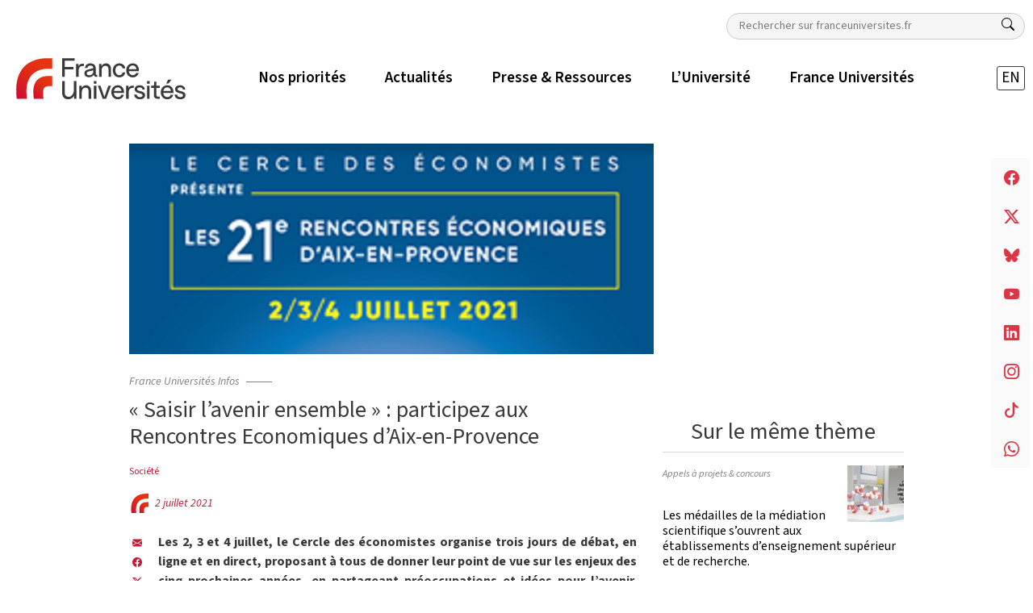

--- FILE ---
content_type: image/svg+xml
request_url: https://franceuniversites.fr/wp-content/uploads/2022/12/logo_france_universites.svg
body_size: 5505
content:
<?xml version="1.0" encoding="utf-8"?>
<!-- Generator: Adobe Illustrator 26.4.1, SVG Export Plug-In . SVG Version: 6.00 Build 0)  -->
<svg version="1.1" id="Calque_1" xmlns="http://www.w3.org/2000/svg" xmlns:xlink="http://www.w3.org/1999/xlink" x="0px" y="0px"
	 viewBox="0 0 910.7 280" style="enable-background:new 0 0 910.7 280;" xml:space="preserve">
<style type="text/css">
	.st0{fill:url(#SVGID_1_);}
	.st1{fill:url(#SVGID_00000155138219393004911060000010236437582465402776_);}
	.st2{fill:#393A39;}
</style>
<g>
	<g>
		<linearGradient id="SVGID_1_" gradientUnits="userSpaceOnUse" x1="119.3753" y1="230.7864" x2="220.3259" y2="129.8357">
			<stop  offset="0" style="stop-color:#CC0935"/>
			<stop  offset="0.2722" style="stop-color:#D91E23"/>
			<stop  offset="0.558" style="stop-color:#E22E16"/>
			<stop  offset="0.7889" style="stop-color:#E63312"/>
		</linearGradient>
		<path class="st0" d="M123.9,200c0,16.7,1.4,30.9,2.2,37.5h47.8c-0.8-6.4-2.2-20.8-2.2-31.2c0-21.3,9.2-30.7,30.3-30.7h15.2v-48.9
			H197C128.4,126.7,123.9,182.6,123.9,200z"/>
		
			<linearGradient id="SVGID_00000183968164376092310410000002381855768503239833_" gradientUnits="userSpaceOnUse" x1="24.9089" y1="220.0584" x2="211.0761" y2="33.8912">
			<stop  offset="0" style="stop-color:#CC0935"/>
			<stop  offset="0.2722" style="stop-color:#D91E23"/>
			<stop  offset="0.558" style="stop-color:#E22E16"/>
			<stop  offset="0.7889" style="stop-color:#E63312"/>
		</linearGradient>
		<path style="fill:url(#SVGID_00000183968164376092310410000002381855768503239833_);" d="M193.8,40C96.3,40,40,95.2,40,193.2
			c0,14.7,1.5,35.9,2.3,44.2h50c-0.8-7.1-2.2-23.4-2.2-37.8c0-81.4,54.1-108.5,106.6-108.5h20.5V40H193.8z"/>
	</g>
	<g>
		<path class="st2" d="M574.7,89h-12.9c-1.8-7.5-7-13.3-16-13.3c-11.7,0-19.1,9.5-19.1,23.4s7.4,23.4,19.1,23.4
			c9.2,0,14.3-5.8,16-13.6h12.6c0,12.7-12,24.3-28.6,24.3c-18.8,0-31.9-14.1-31.9-34.1S527,65,545.8,65
			C562.3,65,574.1,76.1,574.7,89z"/>
		<path class="st2" d="M264.9,40.1h61.7v11.8h-48.8v30.6h42.9v11.8h-42.9v36.6h-12.9V40.1z"/>
		<path class="st2" d="M333.8,67.5h11.7v12.1l0,0c1.6-5.2,8.1-12.8,18.1-12.8h8.7v11.2h-7.5c-12.1,0-18.6,9.5-18.6,22.5v30.3h-12.3
			V67.5z"/>
		<path class="st2" d="M420.3,150.8h13.4v13.1h-13.4V150.8z M420.8,174.2h12.3v63.3h-12.3V174.2z"/>
		<path class="st2" d="M491.6,174.2l-18.9,54.7l-19.1-54.7h-12.8l23.4,63.3H481l23.5-63.3H491.6z"/>
		<path class="st2" d="M681.6,150.8H695v13.1h-13.4V150.8z M682.1,174.2h12.3v63.3h-12.3V174.2z"/>
		<path class="st2" d="M744.1,227.1v10.4h-11.3c-11.1,0-17.4-6.2-17.4-17.2v-35.7h-13.2v-10.4h8.5c3.2,0,5.7-2.6,5.7-5.7v-14h11.3
			v19.7h16.4v10.4h-16.4v35.5c0,3.9,3.1,7,7,7H744.1z"/>
		<path class="st2" d="M801.6,144.8l-14.8,18.4h-10.6l8.7-18.4H801.6z"/>
		<path class="st2" d="M579,174.2h11.7v12.1l0,0c1.6-5.2,8.1-12.8,18.1-12.8h8.1v11.2h-6.8c-12.1,0-18.6,9.5-18.6,22.5v30.3H579
			V174.2z"/>
		<path class="st2" d="M446.7,67.5h11.7V79l0,0c3.4-8,11.4-14,22.6-14c13.8,0,23.9,10.7,23.9,26.2v39.6h-12.3V93
			c0-10.4-5.5-16.1-14.8-16.1c-10.7,0-18.6,8.4-18.6,23.4v30.6h-12.3V67.5z"/>
		<path class="st2" d="M349.2,174.2h11.7v11.5l0,0c3.4-8,11.4-14,22.6-14c13.8,0,23.9,10.7,23.9,26.2v39.6h-12.3v-37.9
			c0-10.4-5.5-16.1-14.8-16.1c-10.7,0-18.6,8.4-18.6,23.4v30.6h-12.3V174.2z"/>
		<path class="st2" d="M322.7,150.8v45.6c0,15.2-10.9,31.5-24.9,31.5c-13.2,0-20-7.9-20-22v-55.1h-12.9v54.7
			c0,18.4,8,34.5,30.5,34.5c14.8,0,24.6-8.9,28.3-18v15.6h11.9v-86.8H322.7z"/>
		<path class="st2" d="M435.5,120.9c-3.9,0-5.3-2-5.3-6.2v-25c0-15.1-9.9-24.7-26.5-24.7c-13.1,0-24.8,7.4-26.5,22.2h12.3
			c1.2-8.4,7.4-11.5,14.6-11.5c8,0,13.9,4.4,13.9,10c0,1.9-0.4,3.1-3.9,4L397,93.8c-11,2.7-22.5,5.9-22.5,19.9
			c0,11.3,9.3,18.9,21.8,18.9c11.9,0,20.7-4.9,23.7-12.2l0.5,0c1.6,8.3,7.4,10.4,13.2,10.4h4.3v-9.9H435.5z M398.4,122.8
			c-6.5,0-12.3-2.5-12.3-8.8c0-6.2,4.3-8.4,11.8-10.2l20.1-5v6.2C418,114.5,410.4,122.8,398.4,122.8z"/>
		<path class="st2" d="M854.3,202.2l-14.8-4c-4.6-1.2-7.8-3.8-7.8-8c0-4.7,4.8-8.1,12.3-8.1c7.1,0,12.6,1.9,13.6,10H869
			c-0.1-13.4-12.4-20.4-24.9-20.4c-14.1,0-24.5,7.3-24.5,18.6c0,10.4,6.5,15.5,15.4,18l15,4.1c4.8,1.4,8.6,3.8,8.5,8.5
			c-0.1,5.3-5.2,8.6-13.4,8.6c-9.1,0-14.8-4.9-15.6-12.2h-12.4c1.3,14.1,12.1,22.6,27.9,22.6c15.1,0,25.6-7,25.7-19.2
			C870.9,211.3,864.6,204.9,854.3,202.2z"/>
		<path class="st2" d="M655.8,202.2l-14.8-4c-4.6-1.2-7.8-3.8-7.8-8c0-4.7,4.8-8.1,12.3-8.1c7.1,0,12.6,1.9,13.6,10h11.5
			c-0.1-13.4-12.4-20.4-24.9-20.4c-14.1,0-24.5,7.3-24.5,18.6c0,10.4,6.5,15.5,15.4,18l15,4.1c4.8,1.4,8.6,3.8,8.5,8.5
			c-0.1,5.3-5.2,8.6-13.4,8.6c-9.1,0-14.8-4.9-15.6-12.2h-12.4c1.3,14.1,12.1,22.6,27.9,22.6c15.1,0,25.6-7,25.7-19.2
			C672.4,211.3,666.2,204.9,655.8,202.2z"/>
		<path class="st2" d="M642,99.2c0-19.9-11.2-34.1-30.3-34.1c-18.6,0-31.9,14.1-31.9,34.1c0,19.9,13,34.1,32.2,34.1
			c15.6,0,26.6-10.8,28.6-21.6H628c-1.8,6.6-8,11-16,11c-11,0-18.5-8-19.8-19.8h49.6C641.9,101.9,642,100.3,642,99.2z M592.5,92.8
			c1.9-10.8,9.3-17.6,19.1-17.6c10.1,0,16.7,7.2,18,17.6H592.5z"/>
		<path class="st2" d="M568.9,205.9c0-19.9-11.2-34.1-30.3-34.1c-18.6,0-31.9,14.1-31.9,34.1c0,19.9,13,34.1,32.2,34.1
			c15.6,0,26.6-10.8,28.6-21.6h-12.6c-1.8,6.6-8,11-16,11c-11,0-18.5-8-19.8-19.8h49.6C568.8,208.6,568.9,207,568.9,205.9z
			 M519.3,199.5c1.9-10.8,9.3-17.6,19.1-17.6c10.1,0,16.7,7.2,18,17.6H519.3z"/>
		<path class="st2" d="M811.5,205.9c0-19.9-11.2-34.1-30.3-34.1c-18.6,0-31.9,14.1-31.9,34.1c0,19.9,13,34.1,32.2,34.1
			c15.6,0,26.6-10.8,28.6-21.6h-12.6c-1.8,6.6-8,11-16,11c-11,0-18.5-8-19.8-19.8h49.6C811.4,208.6,811.5,207,811.5,205.9z
			 M761.9,199.5c1.9-10.8,9.3-17.6,19.1-17.6c10.1,0,16.7,7.2,18,17.6H761.9z"/>
	</g>
</g>
</svg>


--- FILE ---
content_type: application/javascript
request_url: https://franceuniversites.fr/wp-content/themes/fu/theme/js/fu.js
body_size: 1717
content:
(function ($) {

  "use strict";


  // Sticky NavBar on Scroll + #back-top
  var prevScrollpos = window.pageYOffset;

  window.onscroll = function () {

    // Sticky NavBar on Scroll
    var currentScrollpos = window.pageYOffset;
    if (prevScrollpos > currentScrollpos) {
      document.getElementById("sticky-header").style.top = "0";
    } else {
      document.getElementById("sticky-header").style.top = "-165.7px";
    }

    prevScrollpos = currentScrollpos;

    // Customize #back-top
    var currentP = 0;
    var scrollP = $(window).scrollTop();
    if ($(window).width() > 1024) {
      if (scrollP != currentP) {
        //Back to top
        if (scrollP >= 200) {
          $('#back-top').addClass('show');
        } else {
          $('#back-top').removeClass('show');
        }
        currentP = $(window).scrollTop();
      }
    }
  }

  // Go to top
  $(document).on('click', '#back-top', function () {
    $("html, body").animate({
      scrollTop: 0
    });
  });

  // Open Main Menu on hover (Bug)
  /*
  $(".dropdown").hover(function () {
    $(this).toggleClass("open");
  });
  */

  // Dropdown Menu on hover (visconti)
  $('ul.navbar-nav li.dropdown').hover(function () {
    $(this).find('.dropdown-menu').stop(true, true).delay().fadeIn();
  }, function () {
    $(this).find('.dropdown-menu').stop(true, true).delay().fadeOut();
  });

  // Change svg picto on Main First-child Menu
  $(".menu-principal > li:first-child > a").hover(function () {
    $(this).parent().toggleClass("fu-picto");
  });


  // Affichage du logo dans le footer (hover effect)
  $('footer .widget_media_image a').hover(function () {
    $(this).css('text-indent', '-5000px');
  }, function () {
    $(this).css('text-indent', '0');
  });

  // Changement du caret only on Mobile Menu
  var width = $(window).width();
  if (width < 992) {
    $('.menu-principal .dropdown-toggle').append('<i class="bi bi-plus-lg float-end"></i>');
  }

  // Carousel
  const myCarouselElement = document.querySelector('#home-slider')
  if (myCarouselElement) {
    const carousel = new bootstrap.Carousel(myCarouselElement, {
      interval: 10000
    })
  }

  // Ajout d'un picto sur le Tag Menu Link
  // $('#menu-menu-principal li.menu-item-object-post_tag a span, #menu-menu-principal-1 li.menu-item-object-post_tag a span').append('<i class="bi bi-fire ms-2"></i>');

  // Remplacer les noms des langues pour les articles
  $('ul.list-translated li.lang-item-en a').text('english version');
  $('ul.list-translated li.lang-item-fr a').text('version française');

  // Protect phone number from spam
  $.fn.hidePhoneNum = function (options) {

    var settings = $.extend({
      linkClass: 'tel-link'
    }, options);

    return this.each(function () {
      var telNum = $(this).data("tel");

      $(this).find('a').on('click', function (e) {
        e.preventDefault();
        $(this).parent().html("<a href='tel:" + telNum + "' class='" + settings.linkClass + "'>" + telNum + "</a>")
      })

    });
  };

  // Ajout d'une class à la balise précédent un <ul>
  $("article.actualite ul").prev().addClass("mb-1");

  // Text to Speech Pro
  wp.hooks.addFilter('ttsProPlayerDesign', 'textToSpeech', function (obj) {
    return {
      speed: { selected: 1.25, options: [0.5, 0.75, 1, 1.25, 1.5, 1.75] }
    };
  });

  // Carousel pour la galerie photos des événements sur la page Partenaire
  /**
     * Avis : carousel
     * @ https://codepen.io/xyla/pen/MdQOqX
     */

  // 1. Vérifie que Bootstrap Carousel existe
  if (typeof bootstrap.Carousel === 'function' && $("#galeriePhotos").length) {

    // 2. Initialise le carousel Bootstrap UNIQUEMENT
    const carousel1 = new bootstrap.Carousel('#galeriePhotos');

    // 3. Clone les éléments pour l'effet "show many move one"
    $('.carousel-showmanymoveone .carousel-item').each(function () {
      var itemToClone = $(this);
      for (var i = 1; i < 3; i++) {
        itemToClone = itemToClone.next();
        if (!itemToClone.length) {
          itemToClone = $(this).siblings(':first');
        }
        itemToClone.children(':first-child').clone()
          .addClass("cloneditem-" + (i))
          .appendTo($(this));
      }
    });

    // 4. Wrap les items
    $('.carousel-showmanymoveone .carousel-item').wrapInner('<div class="row"></div>');

    // 5. Réinitialise le carousel après modification du DOM
    const myCarouselElement = document.querySelector('.carousel-showmanymoveone');
    if (myCarouselElement) {
      const carousel2 = new bootstrap.Carousel(myCarouselElement, {
        interval: false
      });
    }
  }

  // 6. Initialise Responsive Lightbox SÉPARÉMENT, si nécessaire
  if (typeof $.fn.lightbox === 'function') {
    $('.lightbox:not(#galeriePhotos *)').lightbox({
      keyboard: true
    });
  }

}(jQuery));


--- FILE ---
content_type: image/svg+xml
request_url: https://franceuniversites.fr/wp-content/themes/fu/images/france_universites_favicon.svg
body_size: 1501
content:
<?xml version="1.0" encoding="utf-8"?>
<!-- Generator: Adobe Illustrator 26.0.2, SVG Export Plug-In . SVG Version: 6.00 Build 0)  -->
<svg version="1.1" id="Calque_1" xmlns="http://www.w3.org/2000/svg" xmlns:xlink="http://www.w3.org/1999/xlink" x="0px" y="0px"
	 viewBox="0 0 197.5 197.5" style="enable-background:new 0 0 197.5 197.5;" xml:space="preserve">
<style type="text/css">
	.st0{fill:url(#SVGID_1_);}
	.st1{fill:url(#SVGID_00000029019262417070124820000003559004243598452096_);}
</style>
<g>
	<linearGradient id="SVGID_1_" gradientUnits="userSpaceOnUse" x1="99.6641" y1="190.7864" x2="200.6147" y2="89.8357">
		<stop  offset="0" style="stop-color:#CC0935"/>
		<stop  offset="0.2722" style="stop-color:#D91E23"/>
		<stop  offset="0.558" style="stop-color:#E22E16"/>
		<stop  offset="0.7889" style="stop-color:#E63312"/>
	</linearGradient>
	<path class="st0" d="M104.1,160c0,16.7,1.4,30.9,2.2,37.5h47.8c-0.8-6.4-2.2-20.8-2.2-31.2c0-21.3,9.2-30.7,30.3-30.7h15.2V86.7
		h-20.1C108.6,86.7,104.1,142.6,104.1,160z"/>
	
		<linearGradient id="SVGID_00000160890745247379583440000017158711510029844387_" gradientUnits="userSpaceOnUse" x1="5.1977" y1="180.0584" x2="191.3649" y2="-6.1088">
		<stop  offset="0" style="stop-color:#CC0935"/>
		<stop  offset="0.2722" style="stop-color:#D91E23"/>
		<stop  offset="0.558" style="stop-color:#E22E16"/>
		<stop  offset="0.7889" style="stop-color:#E63312"/>
	</linearGradient>
	<path style="fill:url(#SVGID_00000160890745247379583440000017158711510029844387_);" d="M174.1,0C76.6,0,20.3,55.2,20.3,153.2
		c0,14.7,1.5,35.9,2.3,44.2h50c-0.8-7.1-2.2-23.4-2.2-37.8c0-81.4,54.1-108.5,106.6-108.5h20.5V0H174.1z"/>
</g>
</svg>
